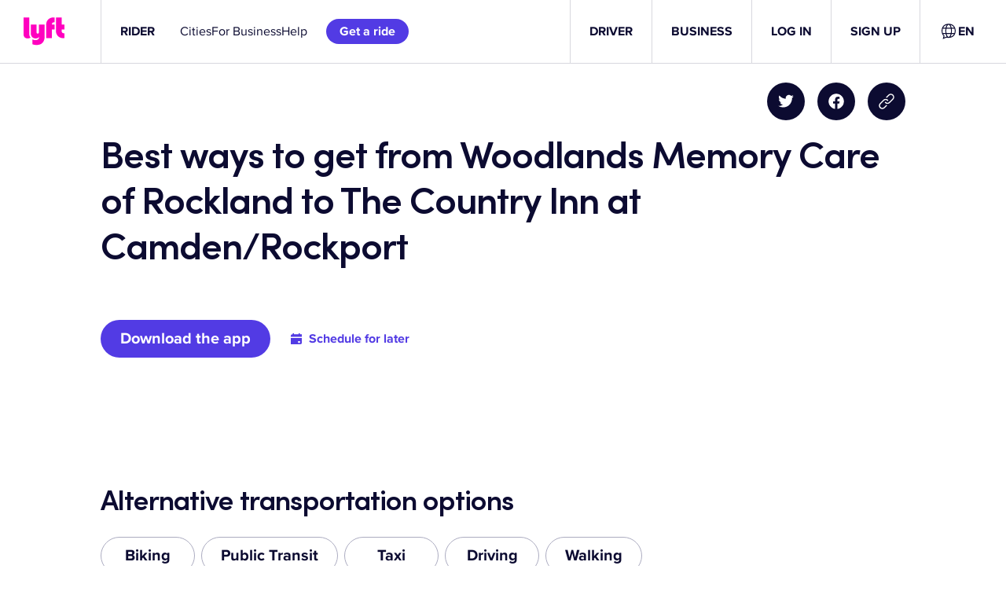

--- FILE ---
content_type: text/css
request_url: https://tags.srv.stackadapt.com/sa.css
body_size: -11
content:
:root {
    --sa-uid: '0-75a2630f-23a5-574c-4d49-b74f7f26714b';
}

--- FILE ---
content_type: text/javascript
request_url: https://cdn.lyft.com/lyftcomfe/_next/static/chunks/2194-4ace27757c4beda8.js
body_size: 7503
content:
"use strict";(self.webpackChunk_N_E=self.webpackChunk_N_E||[]).push([[2194],{23127:(e,n,t)=>{t.d(n,{_:()=>c,H:()=>a});var o=t(37876),l=t(14232),i=t(18276),r=t(20905);let c=l.createContext({});function a(e){return n=>{let{displayName:t,jobTitle:a,city:s,stateCode:d}=n,u=(0,l.useMemo)(()=>{let{datePosted:e,validThrough:n}=(e=>{let n=(0,i.A)(e,1);return{datePosted:(0,r.A)(e,"yyyy-MM-dd"),validThrough:(0,r.A)(n,"yyyy-MM-dd")}})(new Date);return{regionName:t,jobTitle:a,city:s,stateCode:d,datePosted:e,validThrough:n}},[s,t,a,d]);return(0,o.jsx)(c.Provider,{value:u,children:(0,o.jsx)(e,{...n})})}}},24823:(e,n,t)=>{t.d(n,{IW:()=>a,ZW:()=>d,_0:()=>s,jZ:()=>c});var o=t(7766),l=t.n(o),i=t(30915),r=t.n(i);function c(e){let n=e||{},{fields:t={}}=n,{file:{url:o}={},description:i}=t,r=l()(n.fields,"file.details.image.width"),c=l()(n.fields,"file.details.image.height");return o?{src:o,alt:i||"",width:r,height:c}:null}let a=(e,n)=>{if(!e)return"";let t=r().stringify(n);return`${e}${t?`?${t}`:""}`},s=e=>{if(null===e||"object"==typeof e&&e.sys&&!e.fields)return null;if(Array.isArray(e))return e.map(e=>s(e)).filter(e=>null!==e);if("object"!=typeof e||!e.sys||!e.fields)return e;let n=l()(e,"fields.file.contentType")||"";if(n.startsWith("image/"))return c(e);if(n.startsWith("video/"))return function({fields:e}={}){let{file:{url:n,contentType:t}={}}=e||{};return n?{src:n,type:t}:null}(e);let t={},o=l()(e,"sys.contentType.sys.id"),i=l()(e,"sys.id");return o&&o.length&&(t.componentType=o),i&&i.length&&(t.id=i),Object.entries(e.fields).forEach(([e,n])=>{let o=s(n);null!==o&&(t[e]=o)}),t},d=(e,n)=>{if(Array.isArray(e))return e.find(e=>"embedded-entry-block"===e.nodeType&&e.data?.target?.sys?.contentType?.sys?.id===n)}},33244:(e,n,t)=>{t.d(n,{Z:()=>a});var o=t(65193),l=t(87357);let i={IconRewardsCustom:l.PQ,IconPriceLock:l.oG,IconMemberPromo:l.tm},r={Bike:o.bnh,ChevronUp:o.owb,Circle:o.i8E,DroppedPin:o.ftX,Flag:o.WPE,Scooter:o.seY},c={IconAddNotification:o.uW_,IconAirplane:o._9g,IconAirplaneFill:o.RPF,IconAirplaneTilted:o.WUM,IconAmp:o.CD4,IconArea:o.ly5,IconBikeRight:o.bnh,IconBikeAngelsFill:o.KpJ,IconBriefcase:o.ovv,IconBriefcaseFill:o.TFZ,IconCalendarGrid:o.iJf,IconCalendarScheduled:o.d65,IconCarFront:o.Hhp,IconCash:o.tD9,IconCheckmark:o.VsF,IconCheckmarkKnockout:o.bb2,IconChevronUp:o.owb,IconClock:o._Ll,IconClipboard:o.oYl,IconClockDash:o.MgV,IconClockHistory:o.IuB,IconCopy:o.bzS,IconCoupon:o.we2,IconCurrencyUSD:o.PT,IconCurrencyUSDKnockout:o.tSw,IconCustomLocation:o.qgm,IconDelivery:o.qSZ,IconDocuments:o.w_E,IconDownload:o.i8u,IconEcoFriendly:o.c_N,IconEducation:o.IWZ,IconExpressPay:o.UOG,IconExternalLink:o.HW5,IconFamily:o.eIO,IconFeedback:o.xDj,IconFlag:o.WPE,IconGas:o.pS1,IconGlobe:o.zLV,IconGrinningFaceFill:o._SK,IconGrinningFaceKnockout:o.BYg,IconHappyFaceFill:o.goC,IconHourglass:o.Wbp,IconLicenseFront:o.KR_,IconLightningBolt:o.Hvu,IconLyftPinkLogomark:o.v6l,IconMapPin:o.ftX,IconMapPointStop:o.i8E,IconMask:o.AvQ,IconMeter:o.nbc,IconMoneyBag:o.CJC,IconNotification:o.Zxz,IconNumberOne:o.RXA,IconNumberTwo:o.bvj,IconNumberThree:o.X6X,IconNumberFour:o.H$7,IconPhone:o.stL,IconPickup:o.st,IconPieChart:o.AqK,IconPriceTag:o.$6J,IconProhibit:o.V72,IconPromos:o.SCv,IconProtectedUSD:o.ooH,IconRentalsKey:o._rV,IconSafetyIssue:o.v7R,IconRewardsPrograms:o.j$f,IconService:o.fMH,IconSelfDriving:o.VAN,IconScooterLeft:o.seY,IconSinglePassenger:o.AV3,IconStarBag:o.CHJ,IconSteeringWheel:o._n8,IconStar:o.aGI,IconSupport:o.DSB,IconTicket:o.yg_,IconTowTruck:o.xmo,IconTwoPassenger:o.GT6,IconUtensils:o.hFQ,IconValet:o.oYW,IconSafetyAvatar:o.HEV,IconDocumentInspect:o.RHQ,IconRequest:o.PpF,IconBank:o.QqR,IconCare:o.jND,IconLock:o.XEb,IconLaptop:o.k7E,IconHeartCheckmark:o.JEt,IconBankCard:o.U5q,IconDocument:o.FcZ,IconGasPump:o.DQX,IconWrench:o.ztk,IconArrowDown:o.RGe,IconConfirmID:o.hic,IconSignal:o.ioY,IconParkingSquare:o.PUQ,IconMusicNote:o.NRw,IconStethoscope:o.VSL,IconHandSanitizer:o.Osv,IconGift:o.cWS,IconCarProfile:o.tHM,IconUnlock:o.aEM,IconDeepLink:o.WdA,IconCall:o.GGC,IconConciergeBell:o.QUM,IconWatch:o.DER,IconLuggage:o.G4,IconFiveStar:o.E7J,IconPlay:o.AYg,IconThreePassenger:o.aO0,IconTripIssue:o.WHm,IconShieldCheck:o.D_7,IconArrowUpBox:o.xu9,IconNumberFive:o.lyr,IconNumberSix:o.FLX,IconDashCamera:o.tvX,IconGraph:o.SWD,IconBuilding:o.A9u,IconDarkMode:o.Tqr,IconLocationSharing:o.VQV,IconPreferredDriver:o.n4Z,IconHardAcceleration:o.dsv},a={...i,...r,...c}},44073:(e,n,t)=>{t.d(n,{Ay:()=>s,QC:()=>c,hQ:()=>r,ll:()=>a});var o=t(37876);t(14232);let l=/\.(\w{3,4})($|\?)/,i=["borderRadius","isSelected","isExpanded","src","assetWidth","aspectRatio"];var r=function(e){return e.GIF="gif",e.JPEG="jpeg",e.JPG="jpg",e.PNG="png",e.SVG="svg",e}({});function c(e){return l.exec(e)?.[1]}var a=function(e){return e[e.SMALL=300]="SMALL",e[e.LARGE=1500]="LARGE",e}({});let s=e=>{let n=(e,n)=>`${e}?w=${n.width||""}&q=${n.quality}&fm=${n.format}`,t=Object.keys(e).reduce((n,t)=>(i.includes(t)||(n[t]=e[t]),n),{}),l=function(e){let n=e.quality||60;return"gif"===c(e.src)&&(n=Math.max(80,n)),n}(e),r="svg"!==c(e.src);return(0,o.jsxs)("picture",{"data-testid":"img-container",children:[e.mobileImage&&(0,o.jsx)("source",{media:e.media,srcSet:e.mobileImage.src}),r&&(0,o.jsx)("source",{"data-testid":"webp-source",type:"image/webp",srcSet:n(e.src,{width:e.assetWidth,format:"webp",quality:l})}),(0,o.jsx)("source",{"data-testid":"source",srcSet:n(e.src,{width:e.assetWidth,format:"",quality:l})}),(0,o.jsx)("img",{src:n(e.src,{width:e.assetWidth,format:"",quality:l}),alt:t.alt,...t})]})}},57762:(e,n,t)=>{t.d(n,{o:()=>s});var o=t(37876);t(14232);var l=t(21626),i=t(65193);let r={displayL:{title:"Display L",isAllCaps:!1,fontFamily:'"LyftProUI", sans-serif',fontWeight:600,fontSize:60,lineHeight:66},displayXL:{title:"Display XL",isAllCaps:!1,fontFamily:'"LyftProUI", sans-serif',fontWeight:600,fontSize:82,lineHeight:82}},c=["displayXL","displayL"],a=(0,l.Ay)(i.pTp).withConfig({componentId:"sc-45c1bbed-0"})(["",""],({customTextStyle:e})=>{switch(e){case"displayL":case"displayXL":return(e=>{let n=r[e];if(n)return`
        font-family: ${n.fontFamily};
        font-weight: ${n.fontWeight};
        font-size: ${n.fontSize}px;
        line-height: ${n.lineHeight}px;
    `})(e);default:return}}),s=e=>{let n=c.includes(e.textStyle)?"captionW1":e.textStyle;return(0,o.jsx)(a,{...e,textStyle:n,customTextStyle:e.textStyle})}},68982:(e,n,t)=>{t.d(n,{A:()=>j});var o=t(37876),l=t(14232),i=t(71454),r=t(56813),c=t.n(r),a=t(42721),s=t.n(a),d=t(27454),u=t.n(d),I=t(21626),f=t(65193),p=t(33244),h=t(57762),C=t(23127),m=t(70306),g=t(76433);let y={h1:"displayW1",h2:"displayW2",h3:"headlineW1",h4:"headlineW2",h5:"titleW1",h6:"titleW2",p:"bodyW2"},L={displayW1:f.l$d.four,displayW2:f.l$d.three,headlineW1:f.l$d.three,defaultSpacing:f.l$d.two},x=I.Ay.span.withConfig({componentId:"sc-f2e11ab2-0"})(["display:inline-block;vertical-align:middle;line-height:20px;"]),w=I.Ay.div.withConfig({componentId:"sc-f2e11ab2-1"})(["margin-bottom:","px;:last-child{margin-bottom:0;}"],e=>L[e.coreUITextStyle]||L.defaultSpacing),v=I.Ay.div.withConfig({componentId:"sc-f2e11ab2-2"})(["ol{padding-left:","px;}ol,ul{margin-top:0;margin-bottom:","px;}ol ol,ol ul,ul ol,ul ul{margin-bottom:0;}a{color:",";}.flex{display:flex;}.mr-1{margin-right:","px;}.mr-2{margin-right:","px;}.ml-1{margin-left:","px;}.ml-2{margin-left:","px;}"],f.l$d.two,f.l$d.two,({interactiveColor:e})=>f.ml6[e].color,f.l$d.one,f.l$d.two,f.l$d.one,f.l$d.two),S=e=>{let n=(0,g.sw)("icon",e),t=(0,g.sw)("lplColor",e),l=(0,g.sw)("size",e);if(!n)return"";let r=p.Z[n];return r?i.renderToStaticMarkup((0,o.jsx)(x,{children:(0,o.jsx)(f.hw0,{icon:r,color:t||void 0,size:l||"extraSmall"})})):""},b=["data-color","class"],k={allowedAttributes:s().defaults.allowedTags.reduce((e,n)=>{let t=s().defaults.allowedAttributes[n];return e[n]=t?[...t,...b]:b,e},{})},j=({content:e,className:n,highestHeadingLevel:t,textStyleOverride:i,textColor:r,interactiveColor:a="brandInteractive"})=>{let I=(0,l.useContext)(C._),p=(0,l.useMemo)(()=>{let n=(0,m.G)(e,I),t=s()(n,k);return c()(t,{gfm:!0,breaks:!0})},[e,I]).replace(RegExp(g.bI,"g"),S),L=(0,g.hD)(p,t),x={replace:({name:e,children:n,attribs:t={}})=>{let l=y[e],c=t["data-color"],a=t.class||"";if(l){let t=f.ml6[c]?c:void 0;return(0,o.jsx)(w,{coreUITextStyle:i||l,className:a,children:(0,o.jsx)(h.o,{tagName:L[e]||"p",textStyle:i||l,color:t||r||"textPrimary",children:(0,d.domToReact)(n,x)})})}}};return(0,o.jsx)(v,{className:n,interactiveColor:a,children:u()(p,x)})}},70306:(e,n,t)=>{t.d(n,{G:()=>c});var o=t(46262),l=t(73936),i=t(19650);let r=(0,o.tZ)({name:"i18nHelper.interpolate"}),c=(e,n)=>{if(!e)return r.info({mapping:n},`Missing template string for mapping. Page: ${i.S$?'"ssr"':window.location.pathname}`),"";let t=Object.entries(n).reduce((e,[n,t])=>null==t?e:e.replaceAll(`{{${n}}}`,t.toString()),e);return t.includes("{{")&&(l.f.incr("i18n_helper.uninterpolated_value"),r.info({mappedString:t,mapping:n},"TemplateString contains uninterpolated values")),t}},73936:(e,n,t)=>{t.d(n,{f:()=>i});var o=t(8409),l=t(94127);let i=(0,o.nF)({prefix:"lyftcomfe",url:"/api/lyftcomfe/client-stats",serviceClient:l.Ay})},76433:(e,n,t)=>{function o(e,n){let t={};return n&&[1,2,3,4,5,6].filter(n=>e.includes(`</h${n}>`)).forEach((e,o)=>{let l=n+o;t[`h${e}`]=l>6?"p":`h${l}`}),t}function l(e,n=""){let t=RegExp(`${e}:[a-zA-Z0-9#]+`,"g").exec(n);return t?t[0].split(":")[1]:null}t.d(n,{bI:()=>i,hD:()=>o,sw:()=>l});let i=/!\(icon:.*?\)/},87357:(e,n,t)=>{t.d(n,{tm:()=>a,k4:()=>r,ll:()=>s,oG:()=>c,PQ:()=>u,nf:()=>d,uO:()=>f});var o=t(37876);t(14232);var l=t(65193),i=t(88543);let r=({color:e=l.ml6.gray100.color,backgroundColor:n=l.ml6.gray0.color,className:t})=>(0,o.jsxs)(i.a,{width:"40",height:"40",viewBox:"0 0 80 80",fill:"none",className:t,children:[(0,o.jsx)("g",{children:(0,o.jsx)("circle",{cx:"40",cy:"40",r:"40",fill:n,opacity:"0.6"})}),(0,o.jsx)("path",{d:"M73.6849 51.3345C74.1853 51.0777 74.5 50.5625 74.5 50C74.5 49.4375 74.1853 48.9223 73.6849 48.6655L53.4349 38.2732C52.9699 38.0345 52.4142 38.0551 51.9681 38.3276C51.5221 38.6 51.25 39.085 51.25 39.6077V60.3923C51.25 60.915 51.5221 61.4 51.9681 61.6724C52.4142 61.9449 52.9699 61.9655 53.4349 61.7268L73.6849 51.3345Z",fill:e,stroke:e,strokeWidth:"3",strokeLinejoin:"round",style:{transform:"translate(-19px, -9px)"},opacity:"0.6"})]}),c=({color:e=l.ml6.gray100.color,className:n})=>(0,o.jsxs)(i.a,{width:"24",height:"24",viewBox:"0 0 24 24",fill:"none",className:n,children:[(0,o.jsx)("path",{d:"M19.7879 9.08447H16.3945V6.6439C16.3945 4.21778 14.4282 2.25 12.0006 2.25C9.57309 2.25 7.60675 4.21634 7.60675 6.6439V9.08447H4.21337C3.98782 9.08447 3.8042 9.26809 3.8042 9.49364V19.6434C3.8042 20.8073 4.74688 21.75 5.91078 21.75H18.0891C19.253 21.75 20.1957 20.8073 20.1957 19.6434V9.4922C20.1957 9.26665 20.012 9.08302 19.7865 9.08302L19.7879 9.08447ZM8.80824 6.6439C8.80824 4.88287 10.2411 3.45004 12.0021 3.45004C13.7631 3.45004 15.1959 4.88287 15.1959 6.6439V9.08447H8.80969V6.6439H8.80824ZM18.9971 19.642C18.9971 20.1422 18.5908 20.5485 18.0905 20.5485H5.91223C5.41197 20.5485 5.00569 20.1422 5.00569 19.642V10.2845H18.9971V19.642Z",fill:e}),(0,o.jsx)("path",{d:"M11.8575 15.9551C12.4199 16.0201 13.0026 16.0881 13.2802 16.3281C13.3973 16.4293 13.4277 16.6144 13.3583 16.8009C13.2209 17.1696 12.7872 17.3908 12.1973 17.3908C11.4686 17.3908 11.0377 17.2101 10.7934 17.0467L9.8449 17.8289C10.1456 18.0978 10.6358 18.4014 11.4136 18.5301V19.3152H12.6195V18.5677C13.6677 18.4333 14.2692 17.8115 14.4889 17.2216C14.7362 16.558 14.5713 15.8495 14.0696 15.4172C13.5115 14.9343 12.7077 14.8418 11.9978 14.7594C11.5004 14.7015 10.9365 14.6365 10.7326 14.4442C10.6054 14.3242 10.5751 14.1189 10.6531 13.9237C10.7919 13.5723 11.2199 13.3627 11.7953 13.3627C12.5168 13.3627 12.9462 13.5405 13.1935 13.7054L14.1419 12.9217C13.8455 12.66 13.367 12.3651 12.6195 12.2321V11.4947H11.4136V12.1786C10.5114 12.2812 9.82033 12.7497 9.53116 13.4769C9.26946 14.1348 9.41549 14.8577 9.90274 15.3189C10.3972 15.7874 11.1404 15.8727 11.8575 15.9565V15.9551Z",fill:e})]}),a=({size:e,color:n})=>(0,o.jsxs)(i.a,{size:e,viewBox:"0 0 24 24",fill:"none",children:[(0,o.jsx)("path",{d:"M19.566 8.30004L17.4453 6.8033L16.6755 4.3247L14.0802 4.35732L12.0002 2.80603L9.91979 4.3563L7.32496 4.32368L6.55517 6.8033L4.43445 8.30055L5.2705 10.7588L4.43394 13.2165L6.55517 14.7142L7.32445 17.1923L7.89746 17.1852V22.306L12.0002 20.5427L16.1025 22.306V17.1857L16.6755 17.1928L17.4448 14.7142L19.566 13.217L18.73 10.7583L19.566 8.30004ZM14.8989 20.4784L12.0002 19.2325L9.10107 20.4784V17.1704L9.91979 17.1602L12.0002 18.711L14.0802 17.1602L14.8989 17.1704V20.4784ZM18.1351 12.7526L16.415 13.9664L15.79 15.9795L13.6856 15.9535L11.9982 17.2117L10.3103 15.9535L8.20587 15.9795L7.5824 13.9664L5.86288 12.752L6.5409 10.7583L5.86288 8.76446L7.5824 7.55014L8.2069 5.53902L10.3113 5.56553L12.0002 4.30532L13.6877 5.56349L15.79 5.53902L16.4145 7.55065L18.1351 8.76446L17.457 10.7583L18.1351 12.7526Z",fill:n}),(0,o.jsx)("path",{d:"M14.7827 9.40017H13.394C13.2871 9.40024 13.1829 9.36643 13.0963 9.30361C13.0098 9.24078 12.9453 9.15216 12.9123 9.05045L12.4825 7.72856C12.4495 7.62685 12.3851 7.53821 12.2986 7.47534C12.2121 7.41247 12.108 7.37861 12.001 7.37861C11.8941 7.37861 11.7899 7.41247 11.7034 7.47534C11.6169 7.53821 11.5525 7.62685 11.5195 7.72856L11.0903 9.05045C11.0571 9.15211 10.9927 9.24069 10.9062 9.30351C10.8196 9.36632 10.7155 9.40016 10.6085 9.40017H9.21833C9.11096 9.39969 9.00623 9.43336 8.91925 9.49632C8.83228 9.55928 8.76758 9.64826 8.7345 9.7504C8.70142 9.85254 8.70166 9.96256 8.73521 10.0646C8.76875 10.1665 8.83386 10.2552 8.92112 10.3178L10.0427 11.1335C10.1291 11.1958 10.1936 11.284 10.227 11.3852C10.2603 11.4865 10.2607 11.5957 10.2282 11.6973L9.79898 13.0227C9.76582 13.1244 9.76573 13.234 9.79871 13.3358C9.83169 13.4375 9.89605 13.5262 9.98256 13.5891C10.0691 13.652 10.1733 13.6859 10.2802 13.6859C10.3872 13.6859 10.4914 13.652 10.5779 13.5891L11.7025 12.7734C11.7891 12.7106 11.8933 12.6768 12.0003 12.6768C12.1072 12.6768 12.2114 12.7106 12.298 12.7734L13.4195 13.5891C13.506 13.6529 13.6106 13.6875 13.7181 13.688C13.8256 13.6884 13.9304 13.6547 14.0175 13.5917C14.1045 13.5286 14.1693 13.4395 14.2024 13.3372C14.2354 13.235 14.2352 13.1248 14.2015 13.0227L13.7718 11.6973C13.7388 11.5956 13.7388 11.4861 13.7719 11.3845C13.8049 11.2828 13.8693 11.1942 13.9558 11.1314L15.0804 10.3157C15.1665 10.2527 15.2305 10.1641 15.2633 10.0625C15.2961 9.96099 15.2959 9.85168 15.2629 9.7502C15.2299 9.64872 15.1658 9.56024 15.0795 9.49739C14.9933 9.43454 14.8894 9.40051 14.7827 9.40017Z",fill:n})]}),s=({size:e,color:n})=>(0,o.jsx)(i.a,{size:e,viewBox:"0 0 20 25",fill:"none",children:(0,o.jsx)("path",{d:"M1 23.1199V1.11987L19 11.8378L1 23.1199Z",fill:n,stroke:n})}),d=({size:e,color:n})=>(0,o.jsxs)(i.a,{size:e,viewBox:"0 0 20 22",fill:"none",children:[(0,o.jsx)("path",{d:"M6.93125 0H0.53125V22H6.93125V0Z",fill:n}),(0,o.jsx)("path",{d:"M19.4684 0H13.0684V22H19.4684V0Z",fill:n})]}),u=({size:e,color:n})=>(0,o.jsxs)(i.a,{size:e,viewBox:"0 0 25 24",fill:"none",children:[(0,o.jsx)("path",{d:"M12.9355 0C6.28891 0 0.935547 5.35337 0.935547 12C0.935547 18.6466 6.28891 24 12.9355 24C19.5822 24 24.9355 18.6466 24.9355 12C24.9355 5.35337 19.4884 0 12.9355 0ZM12.9355 22.524C7.12064 22.524 2.41151 17.8149 2.41151 12C2.41151 6.1851 7.12064 1.47596 12.9355 1.47596C18.7505 1.47596 23.4596 6.1851 23.4596 12C23.4596 17.8149 18.7505 22.524 12.9355 22.524Z",fill:n}),(0,o.jsx)("path",{d:"M12.974 16.9231C14.1782 14.9723 15.8621 13.3626 17.8588 12.2775C15.9223 11.0947 14.3141 9.39725 13.2051 7.38464C12.0009 9.33542 10.317 10.9451 8.32031 12.0302C10.2665 13.213 11.8649 14.9105 12.974 16.9231Z",fill:n})]}),I=t(21626).Ay.span.withConfig({componentId:"sc-1f9be966-0"})(["svg{height:96px;width:96px;}"]),f=()=>(0,o.jsx)(I,{children:(0,o.jsx)(l.hw0,{icon:l.BMO,size:"extraLarge",color:"lyftPink"})})},88543:(e,n,t)=>{t.d(n,{a:()=>c});var o=t(37876),l=t(14232);let i=t(21626).Ay.svg.withConfig({componentId:"sc-72f86c16-0"})([""]),r={extraExtraSmall:12,extraSmall:16,small:24,medium:32,large:40,extraLarge:48},c=l.forwardRef(({children:e,size:n,title:t="",...l},c)=>{let a=t?`${t}Title`:void 0,s=n&&r[n]||r.small;return(0,o.jsxs)(i,{width:s,height:s,viewBox:"0 0 20 20",fill:"none",xmlns:"http://www.w3.org/2000/svg",xmlnsXlink:"http://www.w3.org/1999/xlink",...l,"aria-labelledby":a,ref:c,children:[t?(0,o.jsx)("title",{id:a,children:t}):null,e]})})},92465:(e,n,t)=>{t.d(n,{B:()=>s});var o=t(37876),l=t(14232),i=t(82232),r=t(19854),c=t(77357),a=t(75854);let s=({alwaysRenderPopupMenu:e=!1,ariaId:n})=>{let{selectedLocale:t,setLocaleSelection:s}=(0,l.useContext)(c.$X);return(0,o.jsx)("div",{"data-testid":"locale-selector",children:(0,o.jsx)(r.A,{ariaId:n,selectedLocale:function(e){let n=i.xn.find(n=>n.value===e);return n?.value||a.X}(t),onLocaleSelection:e=>s(e),alwaysRenderPopupMenu:e})})}},94127:(e,n,t)=>{t.d(n,{Ay:()=>r,VD:()=>l,vv:()=>i});var o=t(90304);let l=new o.Nl({service:"lyftcomfe",serviceUrl:"https://www.lyft.com",requestTimeout:1e4}),i=new o.Nl({service:"lyftcomfe",serviceUrl:"https://brand.lyft.net",requestTimeout:1e4}),r=l}}]);